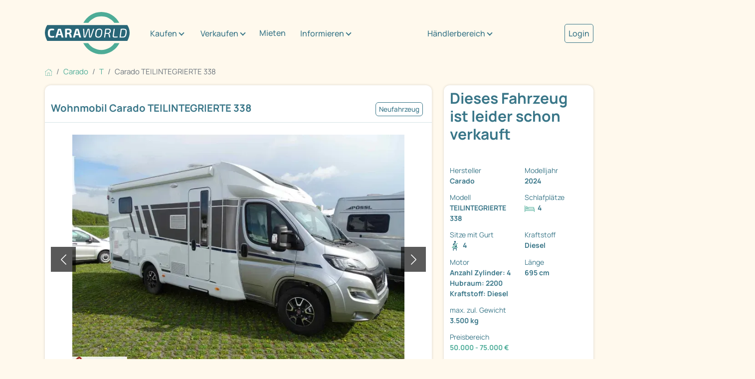

--- FILE ---
content_type: application/javascript
request_url: https://online.mps-gba.de/praeludium_src/mso/noCMPaufCW.min.js
body_size: 57
content:
(function(){var skl=document.createElement("script");skl.type="text/javascript";skl.defer=true;skl.src="https://cdns.symplr.de/caraworld.de/caraworld.js";(document.getElementsByTagName("head")[0]||document.getElementsByTagName("body")[0]).appendChild(skl)})();